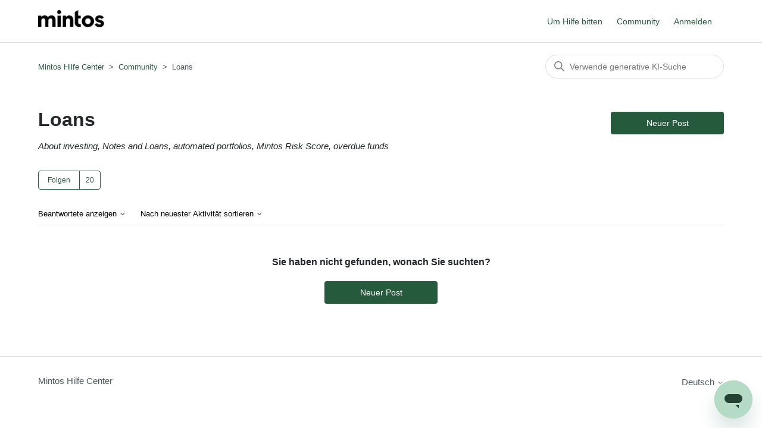

--- FILE ---
content_type: text/html; charset=utf-8
request_url: https://help.mintos.com/hc/de/community/topics/360001188078-Lending-Companies?filter_by=answered&sort_by=recent_activity
body_size: 3991
content:
<!DOCTYPE html>
<html dir="ltr" lang="de">
<head>
  <meta charset="utf-8" />
  <!-- v26840 -->


  <title>Loans &ndash; Mintos Hilfe Center</title>

  

  <meta name="description" content="About investing, Notes and Loans, automated portfolios, Mintos Risk Score, overdue funds" /><link href="https://help.mintos.com/hc/de/community/topics/360001188078-Loans" rel="canonical">

  <link rel="stylesheet" href="//static.zdassets.com/hc/assets/application-f34d73e002337ab267a13449ad9d7955.css" media="all" id="stylesheet" />
  <link rel="stylesheet" type="text/css" href="/hc/theming_assets/685137/317712/style.css?digest=42075149055633">

  <link rel="icon" type="image/x-icon" href="/hc/theming_assets/01K832E5D1QKSCSFCTA529PT1Y">

    <script async src="https://www.googletagmanager.com/gtag/js?id=G-T9XYSMXZ4C"></script>
<script>
  window.dataLayer = window.dataLayer || [];
  function gtag(){dataLayer.push(arguments);}
  gtag('js', new Date());
  gtag('config', 'G-T9XYSMXZ4C');
</script>


  <meta content="width=device-width, initial-scale=1.0" name="viewport" />

  
</head>
<body class="community-enabled">
  
  
  

  <div class="alertbox"></div>
<a class="skip-navigation" tabindex="1" href="#main-content">Zum Hauptinhalt gehen</a>

<header class="header">
  <div class="logo">
    <a title="Home" href="/hc/de">
      <img src="/hc/theming_assets/01HZP7FFVZXDX7RWAB1007ZFJA" alt="Homepage für Help Center „Mintos Hilfe Center“" />
      
    </a>
  </div>
  <div class="nav-wrapper">
    <button class="menu-button" aria-controls="user-nav" aria-expanded="false" aria-label="Navigationsmenü öffnen/schließen">
      <svg xmlns="http://www.w3.org/2000/svg" width="16" height="16" focusable="false" viewBox="0 0 16 16" class="icon-menu">
        <path fill="none" stroke="currentColor" stroke-linecap="round" d="M1.5 3.5h13m-13 4h13m-13 4h13"/>
      </svg>
    </button>
    <nav class="user-nav" id="user-nav">
			<a onclick="zE('messenger', 'open');" style="cursor:pointer;">Um Hilfe bitten</a>
      <a href="/hc/de/community/topics">Community</a>
    </nav>
    
      <a class="sign-in" rel="nofollow" data-auth-action="signin" title="Öffnet ein Dialogfeld" role="button" href="/hc/de/signin?return_to=https%3A%2F%2Fhelp.mintos.com%2Fhc%2Fde%2Fcommunity%2Ftopics%2F360001188078-Lending-Companies%3Ffilter_by%3Danswered%26sort_by%3Drecent_activity">
        Anmelden
      </a>
    
  </div>
</header>

  <main role="main">
    <div class="container-divider"></div>
<div class="container">
   <nav class="sub-nav">
    <ol class="breadcrumbs">
  
    <li title="Mintos Hilfe Center">
      
        <a href="/hc/de">Mintos Hilfe Center</a>
      
    </li>
  
    <li title="Community">
      
        <a href="/hc/de/community/topics">Community</a>
      
    </li>
  
    <li title="Loans">
      
        Loans
      
    </li>
  
</ol>

    <div class="search-container">
      <svg xmlns="http://www.w3.org/2000/svg" width="12" height="12" focusable="false" viewBox="0 0 12 12" class="search-icon">
        <circle cx="4.5" cy="4.5" r="4" fill="none" stroke="currentColor"/>
        <path stroke="currentColor" stroke-linecap="round" d="M11 11L7.5 7.5"/>
      </svg>
      <form role="search" class="search" data-search="" action="/hc/de/search" accept-charset="UTF-8" method="get"><input type="hidden" name="utf8" value="&#x2713;" autocomplete="off" /><input type="hidden" name="topic" id="topic" value="360001188078" autocomplete="off" />
<input type="search" name="query" id="query" placeholder="Suchen" aria-label="Suchen" /></form>
    </div>
  </nav>

  <header class="page-header">
    <h1>
      Loans
      
    </h1>
    <span class="post-to-community">
      <a class="button button-large" href="/hc/de/community/posts/new?community_post%5Btopic_id%5D=360001188078">Neuer Post</a>
    </span>
  </header>
  <div class="community-header">
    <p class="page-header-description">About investing, Notes and Loans, automated portfolios, Mintos Risk Score, overdue funds</p>
    
      <div class="community-follow">
        <div data-helper="subscribe" data-json="{&quot;item&quot;:&quot;topic&quot;,&quot;url&quot;:&quot;/hc/de/community/topics/360001188078-Loans/subscription.json&quot;,&quot;follow_label&quot;:&quot;Folgen&quot;,&quot;unfollow_label&quot;:&quot;Nicht mehr folgen&quot;,&quot;following_label&quot;:&quot;Folge ich&quot;,&quot;follower_count&quot;:20,&quot;can_subscribe&quot;:true,&quot;is_subscribed&quot;:false,&quot;options&quot;:[{&quot;label&quot;:&quot;Neue Posts&quot;,&quot;url&quot;:&quot;/hc/de/community/topics/360001188078-Loans/subscription.json?subscribe_to_grandchildren=false&quot;,&quot;selected&quot;:false},{&quot;label&quot;:&quot;Neue Posts und Kommentare&quot;,&quot;url&quot;:&quot;/hc/de/community/topics/360001188078-Loans/subscription.json?subscribe_to_grandchildren=true&quot;,&quot;selected&quot;:false}]}"></div>
      </div>
    
  </div>

  <div class="topic-header">
    <span class="topic-filters">
      <span class="dropdown">
        <button class="dropdown-toggle" aria-haspopup="true">
          Beantwortete anzeigen
          <svg xmlns="http://www.w3.org/2000/svg" width="12" height="12" focusable="false" viewBox="0 0 12 12" class="dropdown-chevron-icon">
            <path fill="none" stroke="currentColor" stroke-linecap="round" d="M3 4.5l2.6 2.6c.2.2.5.2.7 0L9 4.5"/>
          </svg>
        </button>
        <span class="dropdown-menu" role="menu">
          
            <a href="/hc/de/community/topics/360001188078-Loans?filter_by=all&amp;sort_by=recent_activity" aria-selected="false" role="menuitem">
              Alle
            </a>
          
            <a href="/hc/de/community/topics/360001188078-Loans?filter_by=planned&amp;sort_by=recent_activity" aria-selected="false" role="menuitem">
              Geplante
            </a>
          
            <a href="/hc/de/community/topics/360001188078-Loans?filter_by=not_planned&amp;sort_by=recent_activity" aria-selected="false" role="menuitem">
              Nicht geplante
            </a>
          
            <a href="/hc/de/community/topics/360001188078-Loans?filter_by=completed&amp;sort_by=recent_activity" aria-selected="false" role="menuitem">
              Abgeschlossene
            </a>
          
            <a href="/hc/de/community/topics/360001188078-Loans?filter_by=answered&amp;sort_by=recent_activity" aria-selected="true" role="menuitem">
              Beantwortete
            </a>
          
            <a href="/hc/de/community/topics/360001188078-Loans?filter_by=none&amp;sort_by=recent_activity" aria-selected="false" role="menuitem">
              Kein Status
            </a>
          
        </span>
      </span>
      <span class="dropdown">
        <button class="dropdown-toggle" aria-haspopup="true">
          Nach neuester Aktivität sortieren
          <svg xmlns="http://www.w3.org/2000/svg" width="12" height="12" focusable="false" viewBox="0 0 12 12" class="dropdown-chevron-icon">
            <path fill="none" stroke="currentColor" stroke-linecap="round" d="M3 4.5l2.6 2.6c.2.2.5.2.7 0L9 4.5"/>
          </svg>
        </button>
        <span class="dropdown-menu" role="menu">
          
            <a href="/hc/de/community/topics/360001188078-Loans?filter_by=answered&amp;sort_by=created_at" aria-selected="false" role="menuitem">
              Neuester Post
            </a>
          
            <a href="/hc/de/community/topics/360001188078-Loans?filter_by=answered&amp;sort_by=recent_activity" aria-selected="true" role="menuitem">
              Neueste Aktivität
            </a>
          
            <a href="/hc/de/community/topics/360001188078-Loans?filter_by=answered&amp;sort_by=votes" aria-selected="false" role="menuitem">
              Stimmen
            </a>
          
            <a href="/hc/de/community/topics/360001188078-Loans?filter_by=answered&amp;sort_by=comments" aria-selected="false" role="menuitem">
              Kommentare
            </a>
          
        </span>
      </span>
    </span>
  </div>

  <div id="main-content" class="posts-list striped-list">
    
  </div>
  
</div>

<section class="container community-footer">
  <h2 class="community-footer-title">Sie haben nicht gefunden, wonach Sie suchten?</h2>
  <a class="button button-large" href="/hc/de/community/posts/new">Neuer Post</a>
</section>

  </main>

  <footer class="footer">
  <div class="footer-inner">
    <a title="Home" href="/hc/de">Mintos Hilfe Center</a>

    <div class="footer-language-selector">
      
        <div class="dropdown language-selector">
          <button class="dropdown-toggle" aria-haspopup="true">
            Deutsch
            <svg xmlns="http://www.w3.org/2000/svg" width="12" height="12" focusable="false" viewBox="0 0 12 12" class="dropdown-chevron-icon">
              <path fill="none" stroke="currentColor" stroke-linecap="round" d="M3 4.5l2.6 2.6c.2.2.5.2.7 0L9 4.5"/>
            </svg>
          </button>
          <span class="dropdown-menu dropdown-menu-end" role="menu">
            
              <a href="/hc/change_language/cs?return_to=%2Fhc%2Fcs%2Fcommunity%2Ftopics%2F360001188078-Lending-Companies%3Ffilter_by%3Danswered%26sort_by%3Drecent_activity" dir="ltr" rel="nofollow" role="menuitem">
                Čeština
              </a>
            
              <a href="/hc/change_language/en-us?return_to=%2Fhc%2Fen-us%2Fcommunity%2Ftopics%2F360001188078-Lending-Companies%3Ffilter_by%3Danswered%26sort_by%3Drecent_activity" dir="ltr" rel="nofollow" role="menuitem">
                English (US)
              </a>
            
              <a href="/hc/change_language/es?return_to=%2Fhc%2Fes%2Fcommunity%2Ftopics%2F360001188078-Lending-Companies%3Ffilter_by%3Danswered%26sort_by%3Drecent_activity" dir="ltr" rel="nofollow" role="menuitem">
                Español
              </a>
            
              <a href="/hc/change_language/fr?return_to=%2Fhc%2Ffr%2Fcommunity%2Ftopics%2F360001188078-Lending-Companies%3Ffilter_by%3Danswered%26sort_by%3Drecent_activity" dir="ltr" rel="nofollow" role="menuitem">
                Français
              </a>
            
              <a href="/hc/change_language/it?return_to=%2Fhc%2Fit%2Fcommunity%2Ftopics%2F360001188078-Lending-Companies%3Ffilter_by%3Danswered%26sort_by%3Drecent_activity" dir="ltr" rel="nofollow" role="menuitem">
                Italiano
              </a>
            
              <a href="/hc/change_language/lv?return_to=%2Fhc%2Flv%2Fcommunity%2Ftopics%2F360001188078-Lending-Companies%3Ffilter_by%3Danswered%26sort_by%3Drecent_activity" dir="ltr" rel="nofollow" role="menuitem">
                Latviešu
              </a>
            
              <a href="/hc/change_language/nl?return_to=%2Fhc%2Fnl%2Fcommunity%2Ftopics%2F360001188078-Lending-Companies%3Ffilter_by%3Danswered%26sort_by%3Drecent_activity" dir="ltr" rel="nofollow" role="menuitem">
                Nederlands
              </a>
            
              <a href="/hc/change_language/pl?return_to=%2Fhc%2Fpl%2Fcommunity%2Ftopics%2F360001188078-Lending-Companies%3Ffilter_by%3Danswered%26sort_by%3Drecent_activity" dir="ltr" rel="nofollow" role="menuitem">
                Polski
              </a>
            
              <a href="/hc/change_language/ru?return_to=%2Fhc%2Fru%2Fcommunity%2Ftopics%2F360001188078-Lending-Companies%3Ffilter_by%3Danswered%26sort_by%3Drecent_activity" dir="ltr" rel="nofollow" role="menuitem">
                Русский
              </a>
            
          </span>
        </div>
      
    </div>
  </div>
</footer>



  <!-- / -->

  
  <script src="//static.zdassets.com/hc/assets/de.795890d1b186083bb648.js"></script>
  <script src="https://mintos.zendesk.com/auth/v2/host/without_iframe.js" data-brand-id="317712" data-return-to="https://help.mintos.com/hc/de/community/topics/360001188078-Lending-Companies" data-theme="hc" data-locale="de" data-auth-origin="317712,true,true"></script>

  <script type="text/javascript">
  /*

    Greetings sourcecode lurker!

    This is for internal Zendesk and legacy usage,
    we don't support or guarantee any of these values
    so please don't build stuff on top of them.

  */

  HelpCenter = {};
  HelpCenter.account = {"subdomain":"mintos","environment":"production","name":"Mintos Support Hub"};
  HelpCenter.user = {"identifier":"da39a3ee5e6b4b0d3255bfef95601890afd80709","email":null,"name":"","role":"anonymous","avatar_url":"https://assets.zendesk.com/hc/assets/default_avatar.png","is_admin":false,"organizations":[],"groups":[]};
  HelpCenter.internal = {"asset_url":"//static.zdassets.com/hc/assets/","web_widget_asset_composer_url":"https://static.zdassets.com/ekr/snippet.js","current_session":{"locale":"de","csrf_token":"hc:hcobject:server:9AVrU_hjZis_AeXT5s-jF4pTxYON1D_1F9KboNEC26oH5oiBACjgGodMRvtlKU0WMJ1SF6Ytx9Q5mxBHyle2Ig","shared_csrf_token":null},"usage_tracking":{},"current_record_id":null,"current_record_url":null,"current_record_title":null,"current_text_direction":"ltr","current_brand_id":317712,"current_brand_name":"Mintos Support Hub","current_brand_url":"https://mintos.zendesk.com","current_brand_active":true,"current_path":"/hc/de/community/topics/360001188078-Loans","show_autocomplete_breadcrumbs":true,"user_info_changing_enabled":false,"has_user_profiles_enabled":true,"has_end_user_attachments":true,"user_aliases_enabled":true,"has_anonymous_kb_voting":true,"has_multi_language_help_center":true,"show_at_mentions":true,"embeddables_config":{"embeddables_web_widget":true,"embeddables_help_center_auth_enabled":false,"embeddables_connect_ipms":false},"answer_bot_subdomain":"static","gather_plan_state":"subscribed","has_article_verification":false,"has_gather":true,"has_ckeditor":false,"has_community_enabled":true,"has_community_badges":true,"has_community_post_content_tagging":false,"has_gather_content_tags":true,"has_guide_content_tags":true,"has_user_segments":true,"has_answer_bot_web_form_enabled":false,"has_garden_modals":false,"theming_cookie_key":"hc-da39a3ee5e6b4b0d3255bfef95601890afd80709-2-preview","is_preview":false,"has_search_settings_in_plan":true,"theming_api_version":2,"theming_settings":{"brand_color":"rgba(37, 90, 60, 1)","brand_text_color":"#FFFFFF","text_color":"rgba(35, 38, 42, 1)","link_color":"rgba(37, 90, 60, 1)","visited_link_color":"rgba(31, 56, 40, 1)","background_color":"#FFFFFF","heading_font":"-apple-system, BlinkMacSystemFont, 'Segoe UI', Helvetica, Arial, sans-serif","text_font":"-apple-system, BlinkMacSystemFont, 'Segoe UI', Helvetica, Arial, sans-serif","logo":"/hc/theming_assets/01HZP7FFVZXDX7RWAB1007ZFJA","show_brand_name":false,"favicon":"/hc/theming_assets/01K832E5D1QKSCSFCTA529PT1Y","homepage_background_image":"/hc/theming_assets/01HZP7FG38VB9VD13GSKQD311D","community_background_image":"/hc/theming_assets/01HZP7FG92B294P2T3QB3YJ7PV","community_image":"/hc/theming_assets/01HZP7FGF5XQZC91NP20CGA9FH","instant_search":true,"scoped_kb_search":false,"scoped_community_search":true,"show_recent_activity":true,"show_articles_in_section":true,"show_article_author":false,"show_article_comments":false,"show_follow_article":false,"show_recently_viewed_articles":true,"show_related_articles":true,"show_article_sharing":true,"show_follow_section":false,"show_follow_post":true,"show_post_sharing":true,"show_follow_topic":true},"has_pci_credit_card_custom_field":false,"help_center_restricted":false,"is_assuming_someone_else":false,"flash_messages":[],"user_photo_editing_enabled":true,"user_preferred_locale":"en-us","base_locale":"de","login_url":"/hc/de/signin?return_to=https%3A%2F%2Fhelp.mintos.com%2Fhc%2Fde%2Fcommunity%2Ftopics%2F360001188078-Lending-Companies%3Ffilter_by%3Danswered%26sort_by%3Drecent_activity","has_alternate_templates":false,"has_custom_statuses_enabled":true,"has_hc_generative_answers_setting_enabled":true,"has_generative_search_with_zgpt_enabled":false,"has_suggested_initial_questions_enabled":false,"has_guide_service_catalog":true,"has_service_catalog_search_poc":false,"has_service_catalog_itam":false,"has_csat_reverse_2_scale_in_mobile":false,"has_knowledge_navigation":false,"has_unified_navigation":false,"has_unified_navigation_eap_access":false,"has_csat_bet365_branding":false,"version":"v26840","dev_mode":false};
</script>

  
  
  <script src="//static.zdassets.com/hc/assets/hc_enduser-be182e02d9d03985cf4f06a89a977e3d.js"></script>
  <script type="text/javascript" src="/hc/theming_assets/685137/317712/script.js?digest=42075149055633"></script>
  
</body>
</html>